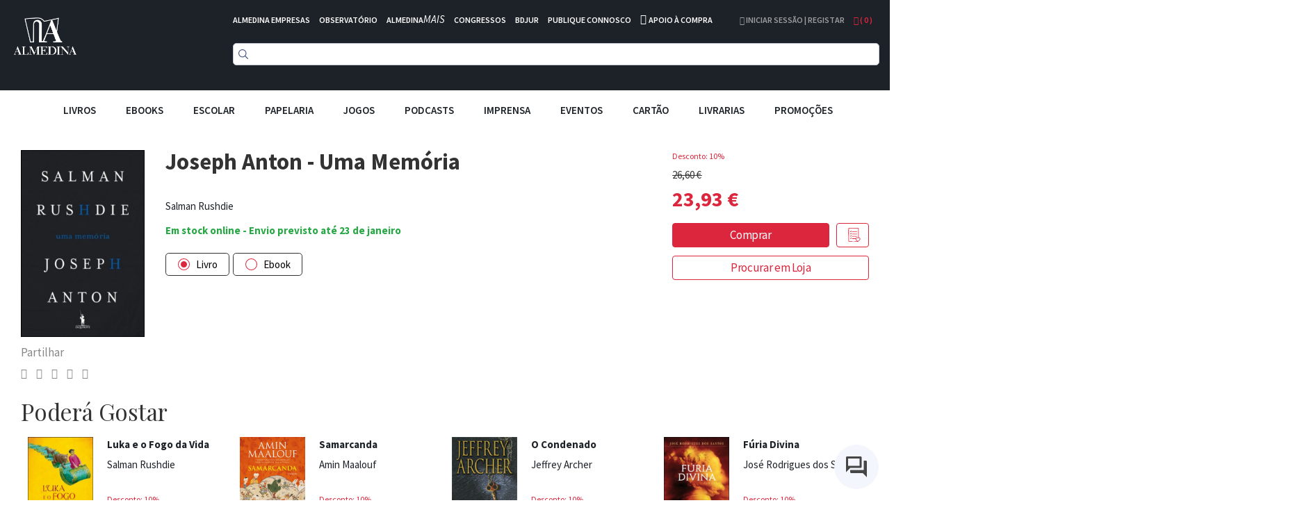

--- FILE ---
content_type: application/javascript; charset=UTF-8
request_url: https://d3cr86nr52kve0.cloudfront.net/static/version1762941780/frontend/Toogas/Default/pt_PT/jquery/jquery.validate.min.js
body_size: 10407
content:
/*!
 * jQuery Validation Plugin v1.19.3
 *
 * https://jqueryvalidation.org/
 *
 * Copyright (c) 2021 Jörn Zaefferer
 * Released under the MIT license
 */
(function(factory){if(typeof define==="function"&&define.amd){define(["jquery","jquery/jquery.metadata"],factory);}else if(typeof module==="object"&&module.exports){module.exports=factory(require("jquery"));}else{factory(jQuery);}}(function($){$.extend($.fn,{validate:function(options){if(!this.length){if(options&&options.debug&&window.console){console.warn("Nothing selected, can't validate, returning nothing.");}
return;}
var validator=$.data(this[0],"validator");if(validator){return validator;}
this.attr("novalidate","novalidate");validator=new $.validator(options,this[0]);$.data(this[0],"validator",validator);if(validator.settings.onsubmit){this.on("click.validate",":submit",function(event){validator.submitButton=event.currentTarget;if($(this).hasClass("cancel")){validator.cancelSubmit=true;}
if($(this).attr("formnovalidate")!==undefined){validator.cancelSubmit=true;}});this.on("submit.validate",function(event){if(validator.settings.debug){event.preventDefault();}
function handle(){var hidden,result;if(validator.submitButton&&(validator.settings.submitHandler||validator.formSubmitted)){hidden=$("<input type='hidden'/>").attr("name",validator.submitButton.name).val($(validator.submitButton).val()).appendTo(validator.currentForm);}
if(validator.settings.submitHandler&&!validator.settings.debug){result=validator.settings.submitHandler.call(validator,validator.currentForm,event);if(hidden){hidden.remove();}
if(result!==undefined){return result;}
return false;}
return true;}
if(validator.cancelSubmit){validator.cancelSubmit=false;return handle();}
if(validator.form()){if(validator.pendingRequest){validator.formSubmitted=true;return false;}
return handle();}else{validator.focusInvalid();return false;}});}
return validator;},valid:function(){var valid,validator,errorList;if($(this[0]).is("form")){valid=this.validate().form();}else{errorList=[];valid=true;validator=$(this[0].form).validate();this.each(function(){valid=validator.element(this)&&valid;if(!valid){errorList=errorList.concat(validator.errorList);}});validator.errorList=errorList;}
return valid;},rules:function(command,argument){var element=this[0],isContentEditable=typeof this.attr("contenteditable")!=="undefined"&&this.attr("contenteditable")!=="false",settings,staticRules,existingRules,data,param,filtered;if(element==null){return;}
if(!element.form&&isContentEditable){element.form=this.closest("form")[0];element.name=this.attr("name");}
if(element.form==null){return;}
if(command){settings=$.data(element.form,"validator").settings;staticRules=settings.rules;existingRules=$.validator.staticRules(element);switch(command){case"add":$.extend(existingRules,$.validator.normalizeRule(argument));delete existingRules.messages;staticRules[element.name]=existingRules;if(argument.messages){settings.messages[element.name]=$.extend(settings.messages[element.name],argument.messages);}
break;case"remove":if(!argument){delete staticRules[element.name];return existingRules;}
filtered={};$.each(argument.split(/\s/),function(index,method){filtered[method]=existingRules[method];delete existingRules[method];});return filtered;}}
data=$.validator.normalizeRules($.extend({},$.validator.metadataRules(element),$.validator.classRules(element),$.validator.attributeRules(element),$.validator.dataRules(element),$.validator.staticRules(element)),element);if(data.required){param=data.required;delete data.required;data=$.extend({required:param},data);}
if(data.remote){param=data.remote;delete data.remote;data=$.extend(data,{remote:param});}
return data;}});var trim=function(str){return str.replace(/^[\s\uFEFF\xA0]+|[\s\uFEFF\xA0]+$/g,"");};$.extend($.expr.pseudos||$.expr[":"],{blank:function(a){return!trim(""+$(a).val());},filled:function(a){var val=$(a).val();return val!==null&&!!trim(""+val);},unchecked:function(a){return!$(a).prop("checked");}});$.validator=function(options,form){this.settings=$.extend(true,{},$.validator.defaults,options);this.currentForm=form;this.init();};$.validator.format=function(source,params){if(arguments.length===1){return function(){var args=$.makeArray(arguments);args.unshift(source);return $.validator.format.apply(this,args);};}
if(params===undefined){return source;}
if(arguments.length>2&&params.constructor!==Array){params=$.makeArray(arguments).slice(1);}
if(params.constructor!==Array){params=[params];}
$.each(params,function(i,n){source=source.replace(new RegExp("\\{"+i+"\\}","g"),function(){return n;});});return source;};$.extend($.validator,{defaults:{messages:{},groups:{},rules:{},errorClass:"error",pendingClass:"pending",validClass:"valid",errorElement:"label",focusCleanup:false,focusInvalid:true,errorContainer:$([]),errorLabelContainer:$([]),onsubmit:true,ignore:":hidden",ignoreTitle:false,onfocusin:function(element){this.lastActive=element;if(this.settings.focusCleanup){if(this.settings.unhighlight){this.settings.unhighlight.call(this,element,this.settings.errorClass,this.settings.validClass);}
this.hideThese(this.errorsFor(element));}},onfocusout:function(element){if(!this.checkable(element)&&(element.name in this.submitted||!this.optional(element))){this.element(element);}},onkeyup:function(element,event){var excludedKeys=[16,17,18,20,35,36,37,38,39,40,45,144,225];if(event.which===9&&this.elementValue(element)===""||$.inArray(event.keyCode,excludedKeys)!==-1){return;}else if(element.name in this.submitted||element.name in this.invalid){this.element(element);}},onclick:function(element){if(element.name in this.submitted){this.element(element);}else if(element.parentNode.name in this.submitted){this.element(element.parentNode);}},highlight:function(element,errorClass,validClass){if(element.type==="radio"){this.findByName(element.name).addClass(errorClass).removeClass(validClass);}else{$(element).addClass(errorClass).removeClass(validClass);}},unhighlight:function(element,errorClass,validClass){if(element.type==="radio"){this.findByName(element.name).removeClass(errorClass).addClass(validClass);}else{$(element).removeClass(errorClass).addClass(validClass);}}},setDefaults:function(settings){$.extend($.validator.defaults,settings);},messages:{required:"This field is required.",remote:"Please fix this field.",email:"Please enter a valid email address.",url:"Please enter a valid URL.",date:"Please enter a valid date.",dateISO:"Please enter a valid date (ISO).",number:"Please enter a valid number.",digits:"Please enter only digits.",creditcard:"Please enter a valid credit card number.",equalTo:"Please enter the same value again.",maxlength:$.validator.format("Please enter no more than {0} characters."),minlength:$.validator.format("Please enter at least {0} characters."),rangelength:$.validator.format("Please enter a value between {0} and {1} characters long."),range:$.validator.format("Please enter a value between {0} and {1}."),max:$.validator.format("Please enter a value less than or equal to {0}."),min:$.validator.format("Please enter a value greater than or equal to {0}."),step:$.validator.format("Please enter a multiple of {0}.")},autoCreateRanges:false,prototype:{init:function(){this.labelContainer=$(this.settings.errorLabelContainer);this.errorContext=this.labelContainer.length&&this.labelContainer||$(this.currentForm);this.containers=$(this.settings.errorContainer).add(this.settings.errorLabelContainer);this.submitted={};this.valueCache={};this.pendingRequest=0;this.pending={};this.invalid={};this.reset();var currentForm=this.currentForm,groups=(this.groups={}),rules;$.each(this.settings.groups,function(key,value){if(typeof value==="string"){value=value.split(/\s/);}
$.each(value,function(index,name){groups[name]=key;});});rules=this.settings.rules;$.each(rules,function(key,value){rules[key]=$.validator.normalizeRule(value);});function delegate(event){var isContentEditable=typeof $(this).attr("contenteditable")!=="undefined"&&$(this).attr("contenteditable")!=="false";if(!this.form&&isContentEditable){this.form=$(this).closest("form")[0];this.name=$(this).attr("name");}
if(currentForm!==this.form){return;}
var validator=$.data(this.form,"validator"),eventType="on"+event.type.replace(/^validate/,""),settings=validator.settings;if(settings[eventType]&&!$(this).is(settings.ignore)){settings[eventType].call(validator,this,event);}}
$(this.currentForm).on("focusin.validate focusout.validate keyup.validate",":text, [type='password'], [type='file'], select, textarea, [type='number'], [type='search'], "+"[type='tel'], [type='url'], [type='email'], [type='datetime'], [type='date'], [type='month'], "+"[type='week'], [type='time'], [type='datetime-local'], [type='range'], [type='color'], "+"[type='radio'], [type='checkbox'], [contenteditable], [type='button']",delegate).on("click.validate","select, option, [type='radio'], [type='checkbox']",delegate);if(this.settings.invalidHandler){$(this.currentForm).on("invalid-form.validate",this.settings.invalidHandler);}},form:function(){this.checkForm();$.extend(this.submitted,this.errorMap);this.invalid=$.extend({},this.errorMap);if(!this.valid()){$(this.currentForm).triggerHandler("invalid-form",[this]);}
this.showErrors();return this.valid();},checkForm:function(){this.prepareForm();for(var i=0,elements=(this.currentElements=this.elements());elements[i];i++){this.check(elements[i]);}
return this.valid();},element:function(element){var cleanElement=this.clean(element),checkElement=this.validationTargetFor(cleanElement),v=this,result=true,rs,group;if(checkElement===undefined){delete this.invalid[cleanElement.name];}else{this.prepareElement(checkElement);this.currentElements=$(checkElement);group=this.groups[checkElement.name];if(group){$.each(this.groups,function(name,testgroup){if(testgroup===group&&name!==checkElement.name){cleanElement=v.validationTargetFor(v.clean(v.findByName(name)));if(cleanElement&&cleanElement.name in v.invalid){v.currentElements.push(cleanElement);result=v.check(cleanElement)&&result;}}});}
rs=this.check(checkElement)!==false;result=result&&rs;if(rs){this.invalid[checkElement.name]=false;}else{this.invalid[checkElement.name]=true;}
if(!this.numberOfInvalids()){this.toHide=this.toHide.add(this.containers);}
this.showErrors();$(element).attr("aria-invalid",!rs);}
return result;},showErrors:function(errors){if(errors){var validator=this;$.extend(this.errorMap,errors);this.errorList=$.map(this.errorMap,function(message,name){return{message:message,element:validator.findByName(name)[0]};});this.successList=$.grep(this.successList,function(element){return!(element.name in errors);});}
if(this.settings.showErrors){this.settings.showErrors.call(this,this.errorMap,this.errorList);}else{this.defaultShowErrors();}},resetForm:function(){if($.fn.resetForm){$(this.currentForm).resetForm();}
this.invalid={};this.submitted={};this.prepareForm();this.hideErrors();var elements=this.elements().removeData("previousValue").removeAttr("aria-invalid");this.resetElements(elements);},resetElements:function(elements){var i;if(this.settings.unhighlight){for(i=0;elements[i];i++){this.settings.unhighlight.call(this,elements[i],this.settings.errorClass,"");this.findByName(elements[i].name).removeClass(this.settings.validClass);}}else{elements.removeClass(this.settings.errorClass).removeClass(this.settings.validClass);}},numberOfInvalids:function(){return this.objectLength(this.invalid);},objectLength:function(obj){var count=0,i;for(i in obj){if(obj[i]!==undefined&&obj[i]!==null&&obj[i]!==false){count++;}}
return count;},hideErrors:function(){this.hideThese(this.toHide);},hideThese:function(errors){errors.not(this.containers).text("");this.addWrapper(errors).hide();},valid:function(){return this.size()===0;},size:function(){return this.errorList.length;},focusInvalid:function(){if(this.settings.focusInvalid){try{$(this.findLastActive()||this.errorList.length&&this.errorList[0].element||[]).filter(":visible").trigger("focus").trigger("focusin");}catch(e){}}},findLastActive:function(){var lastActive=this.lastActive;return lastActive&&$.grep(this.errorList,function(n){return n.element.name===lastActive.name;}).length===1&&lastActive;},elements:function(){var validator=this,rulesCache={};return $(this.currentForm).find("input, select, textarea, [contenteditable]").not(":submit, :reset, :image, :disabled").not(this.settings.ignore).filter(function(){var name=this.name||$(this).attr("name");var isContentEditable=typeof $(this).attr("contenteditable")!=="undefined"&&$(this).attr("contenteditable")!=="false";if(!name&&validator.settings.debug&&window.console){console.error("%o has no name assigned",this);}
if(isContentEditable){this.form=$(this).closest("form")[0];this.name=name;}
if(this.form!==validator.currentForm){return false;}
if(name in rulesCache||!validator.objectLength($(this).rules())){return false;}
rulesCache[name]=true;return true;});},clean:function(selector){return $(selector)[0];},errors:function(){var errorClass=this.settings.errorClass.split(" ").join(".");return $(this.settings.errorElement+"."+errorClass,this.errorContext);},resetInternals:function(){this.successList=[];this.errorList=[];this.errorMap={};this.toShow=$([]);this.toHide=$([]);},reset:function(){this.resetInternals();this.currentElements=$([]);},prepareForm:function(){this.reset();this.toHide=this.errors().add(this.containers);},prepareElement:function(element){this.reset();this.toHide=this.errorsFor(element);},elementValue:function(element){var $element=$(element),type=element.type,isContentEditable=typeof $element.attr("contenteditable")!=="undefined"&&$element.attr("contenteditable")!=="false",val,idx;if(type==="radio"||type==="checkbox"){return this.findByName(element.name).filter(":checked").val();}else if(type==="number"&&typeof element.validity!=="undefined"){return element.validity.badInput?"NaN":$element.val();}
if(isContentEditable){val=$element.text();}else{val=$element.val();}
if(type==="file"){if(val.substr(0,12)==="C:\\fakepath\\"){return val.substr(12);}
idx=val.lastIndexOf("/");if(idx>=0){return val.substr(idx+1);}
idx=val.lastIndexOf("\\");if(idx>=0){return val.substr(idx+1);}
return val;}
if(typeof val==="string"){return val.replace(/\r/g,"");}
return val;},check:function(element){element=this.validationTargetFor(this.clean(element));var rules=$(element).rules(),rulesCount=$.map(rules,function(n,i){return i;}).length,dependencyMismatch=false,val=this.elementValue(element),result,method,rule,normalizer;if(typeof rules.normalizer==="function"){normalizer=rules.normalizer;}else if(typeof this.settings.normalizer==="function"){normalizer=this.settings.normalizer;}
if(normalizer){val=normalizer.call(element,val);delete rules.normalizer;}
for(method in rules){rule={method:method,parameters:rules[method]};try{result=$.validator.methods[method].call(this,val,element,rule.parameters);if(result==="dependency-mismatch"&&rulesCount===1){dependencyMismatch=true;continue;}
dependencyMismatch=false;if(result==="pending"){this.toHide=this.toHide.not(this.errorsFor(element));return;}
if(!result){this.formatAndAdd(element,rule);return false;}}catch(e){if(this.settings.debug&&window.console){console.log("Exception occurred when checking element "+element.id+", check the '"+rule.method+"' method.",e);}
if(e instanceof TypeError){e.message+=".  Exception occurred when checking element "+element.id+", check the '"+rule.method+"' method.";}
throw e;}}
if(dependencyMismatch){return;}
if(this.objectLength(rules)){this.successList.push(element);}
return true;},customDataMessage:function(element,method){return $(element).data("msg"+method.charAt(0).toUpperCase()+
method.substring(1).toLowerCase())||$(element).data("msg");},customMessage:function(name,method){var m=this.settings.messages[name];return m&&(m.constructor===String?m:m[method]);},findDefined:function(){for(var i=0;i<arguments.length;i++){if(arguments[i]!==undefined){return arguments[i];}}
return undefined;},defaultMessage:function(element,rule){if(typeof rule==="string"){rule={method:rule};}
var message=this.findDefined(this.customMessage(element.name,rule.method),this.customDataMessage(element,rule.method),!this.settings.ignoreTitle&&element.title||undefined,$.validator.messages[rule.method],"<strong>Warning: No message defined for "+element.name+"</strong>"),theregex=/\$?\{(\d+)\}/g;if(typeof message==="function"){message=message.call(this,rule.parameters,element);}else if(theregex.test(message)){message=$.validator.format(message.replace(theregex,"{$1}"),rule.parameters);}
return message;},formatAndAdd:function(element,rule){var message=this.defaultMessage(element,rule);this.errorList.push({message:message,element:element,method:rule.method});this.errorMap[element.name]=message;this.submitted[element.name]=message;},addWrapper:function(toToggle){if(this.settings.wrapper){toToggle=toToggle.add(toToggle.parent(this.settings.wrapper));}
return toToggle;},defaultShowErrors:function(){var i,elements,error;for(i=0;this.errorList[i];i++){error=this.errorList[i];if(this.settings.highlight){this.settings.highlight.call(this,error.element,this.settings.errorClass,this.settings.validClass);}
this.showLabel(error.element,error.message);}
if(this.errorList.length){this.toShow=this.toShow.add(this.containers);}
if(this.settings.success){for(i=0;this.successList[i];i++){this.showLabel(this.successList[i]);}}
if(this.settings.unhighlight){for(i=0,elements=this.validElements();elements[i];i++){this.settings.unhighlight.call(this,elements[i],this.settings.errorClass,this.settings.validClass);}}
this.toHide=this.toHide.not(this.toShow);this.hideErrors();this.addWrapper(this.toShow).show();},validElements:function(){return this.currentElements.not(this.invalidElements());},invalidElements:function(){return $(this.errorList).map(function(){return this.element;});},showLabel:function(element,message){var place,group,errorID,v,error=this.errorsFor(element),elementID=this.idOrName(element),describedBy=$(element).attr("aria-describedby");if(error.length){error.removeClass(this.settings.validClass).addClass(this.settings.errorClass);error.html(message);}else{error=$("<"+this.settings.errorElement+">").attr("id",elementID+"-error").addClass(this.settings.errorClass).html(message||"");place=error;if(this.settings.wrapper){place=error.hide().show().wrap("<"+this.settings.wrapper+"/>").parent();}
if(this.labelContainer.length){this.labelContainer.append(place);}else if(this.settings.errorPlacement){this.settings.errorPlacement(place,$(element));}else{place.insertAfter(element);}
if(error.is("label")){error.attr("for",elementID);}else if(error.parents("label[for='"+this.escapeCssMeta(elementID)+"']").length===0){errorID=error.attr("id");if(!describedBy){describedBy=errorID;}else if(!describedBy.match(new RegExp("\\b"+this.escapeCssMeta(errorID)+"\\b"))){describedBy+=" "+errorID;}
$(element).attr("aria-describedby",describedBy);group=this.groups[element.name];if(group){v=this;$.each(v.groups,function(name,testgroup){if(testgroup===group){$("[name='"+v.escapeCssMeta(name)+"']",v.currentForm).attr("aria-describedby",error.attr("id"));}});}}}
if(!message&&this.settings.success){error.text("");if(typeof this.settings.success==="string"){error.addClass(this.settings.success);}else{this.settings.success(error,element);}}
this.toShow=this.toShow.add(error);},errorsFor:function(element){var name=this.escapeCssMeta(this.idOrName(element)),describer=$(element).attr("aria-describedby"),selector="label[for='"+name+"'], label[for='"+name+"'] *";if(describer){selector=selector+", #"+this.escapeCssMeta(describer).replace(/\s+/g,", #");}
return this.errors().filter(selector);},escapeCssMeta:function(string){return(string||'').replace(/([\\!"#$%&'()*+,./:;<=>?@\[\]^`{|}~])/g, "\\$1" );
            },

            idOrName: function( element ) {
                return this.groups[ element.name ] || ( this.checkable( element ) ? element.name : element.id || element.name );
            },

            validationTargetFor: function( element ) {

                // If radio/checkbox, validate first element in group instead
                if ( this.checkable( element ) ) {
                    element = this.findByName( element.name );
                }

                // Always apply ignore filter
                return $( element ).not( this.settings.ignore )[ 0 ];
            },

            checkable: function( element ) {
                return ( /radio|checkbox/i ).test( element.type );
            },

            findByName: function( name ) {
                return $( this.currentForm ).find( "[name='" + this.escapeCssMeta( name ) + "']" );
            },

            getLength: function( value, element ) {
                switch ( element.nodeName.toLowerCase() ) {
                    case "select":
                        return $( "option:selected", element ).length;
                    case "input":
                        if ( this.checkable( element ) ) {
                            return this.findByName( element.name ).filter( ":checked" ).length;
                        }
                }
                return value.length;
            },

            depend: function( param, element ) {
                return this.dependTypes[ typeof param ] ? this.dependTypes[ typeof param ]( param, element ) : true;
            },

            dependTypes: {
                "boolean": function( param ) {
                    return param;
                },
                "string": function( param, element ) {
                    return !!$( param, element.form ).length;
                },
                "function": function( param, element ) {
                    return param( element );
                }
            },

            optional: function( element ) {
                var val = this.elementValue( element );
                return !$.validator.methods.required.call( this, val, element ) && "dependency-mismatch";
            },

            startRequest: function( element ) {
                if ( !this.pending[ element.name ] ) {
                    this.pendingRequest++;
                    $( element ).addClass( this.settings.pendingClass );
                    this.pending[ element.name ] = true;
                }
            },

            stopRequest: function( element, valid ) {
                this.pendingRequest--;

                // Sometimes synchronization fails, make sure pendingRequest is never < 0
                if ( this.pendingRequest < 0 ) {
                    this.pendingRequest = 0;
                }
                delete this.pending[ element.name ];
                $( element ).removeClass( this.settings.pendingClass );
                if ( valid && this.pendingRequest === 0 && this.formSubmitted && this.form() ) {
                    $( this.currentForm ).submit();

                    // Remove the hidden input that was used as a replacement for the
                    // missing submit button. The hidden input is added by `handle()`
                    // to ensure that the value of the used submit button is passed on
                    // for scripted submits triggered by this method
                    if ( this.submitButton ) {
                        $( "input:hidden[name='" + this.submitButton.name + "']", this.currentForm ).remove();
                    }

                    this.formSubmitted = false;
                } else if ( !valid && this.pendingRequest === 0 && this.formSubmitted ) {
                    $( this.currentForm ).triggerHandler( "invalid-form", [ this ] );
                    this.formSubmitted = false;
                }
            },

            previousValue: function( element, method ) {
                method = typeof method === "string" && method || "remote";

                return $.data( element, "previousValue" ) || $.data( element, "previousValue", {
                    old: null,
                    valid: true,
                    message: this.defaultMessage( element, { method: method } )
                } );
            },

            // Cleans up all forms and elements, removes validator-specific events
            destroy: function() {
                this.resetForm();

                $( this.currentForm )
                    .off( ".validate" )
                    .removeData( "validator" )
                    .find( ".validate-equalTo-blur" )
                    .off( ".validate-equalTo" )
                    .removeClass( "validate-equalTo-blur" )
                    .find( ".validate-lessThan-blur" )
                    .off( ".validate-lessThan" )
                    .removeClass( "validate-lessThan-blur" )
                    .find( ".validate-lessThanEqual-blur" )
                    .off( ".validate-lessThanEqual" )
                    .removeClass( "validate-lessThanEqual-blur" )
                    .find( ".validate-greaterThanEqual-blur" )
                    .off( ".validate-greaterThanEqual" )
                    .removeClass( "validate-greaterThanEqual-blur" )
                    .find( ".validate-greaterThan-blur" )
                    .off( ".validate-greaterThan" )
                    .removeClass( "validate-greaterThan-blur" );
            }

        },

        classRuleSettings: {
            required: { required: true },
            email: { email: true },
            url: { url: true },
            date: { date: true },
            dateISO: { dateISO: true },
            number: { number: true },
            digits: { digits: true },
            creditcard: { creditcard: true }
        },

        addClassRules: function( className, rules ) {
            if ( className.constructor === String ) {
                this.classRuleSettings[ className ] = rules;
            } else {
                $.extend( this.classRuleSettings, className );
            }
        },

        classRules: function( element ) {
            var rules = {},
                classes = $( element ).attr( "class" );

            if ( classes ) {
                $.each( classes.split( " " ), function() {
                    if ( this in $.validator.classRuleSettings ) {
                        $.extend( rules, $.validator.classRuleSettings[ this ] );
                    }
                } );
            }
            return rules;
        },

        normalizeAttributeRule: function( rules, type, method, value ) {

            // Convert the value to a number for number inputs, and for text for backwards compability
            // allows type="date" and others to be compared as strings
            if ( /min|max|step/.test( method ) && ( type === null || /number|range|text/.test( type ) ) ) {
                value = Number( value );

                // Support Opera Mini, which returns NaN for undefined minlength
                if ( isNaN( value ) ) {
                    value = undefined;
                }
            }

            if ( value || value === 0 ) {
                rules[ method ] = value;
            } else if ( type === method && type !== "range" ) {

                // Exception: the jquery validate 'range' method
                // does not test for the html5 'range' type
                rules[ method ] = true;
            }
        },

        attributeRules: function( element ) {
            var rules = {},
                $element = $( element ),
                type = element.getAttribute( "type" ),
                method, value;

            for ( method in $.validator.methods ) {

                // Support for <input required> in both html5 and older browsers
                if ( method === "required" ) {
                    value = element.getAttribute( method );

                    // Some browsers return an empty string for the required attribute
                    // and non-HTML5 browsers might have required="" markup
                    if ( value === "" ) {
                        value = true;
                    }

                    // Force non-HTML5 browsers to return bool
                    value = !!value;
                } else {
                    value = $element.attr( method );
                }

                this.normalizeAttributeRule( rules, type, method, value );
            }

            // 'maxlength' may be returned as -1, 2147483647 ( IE ) and 524288 ( safari ) for text inputs
            if ( rules.maxlength && /-1|2147483647|524288/.test( rules.maxlength ) ) {
                delete rules.maxlength;
            }

            return rules;
        },

        metadataRules: function (element) {
            if (!$.metadata) {
                return {};
            }

            var meta = $.data(element.form, 'validator').settings.meta;
            return meta ?
                $(element).metadata()[meta] :
                $(element).metadata();
        },

        dataRules: function( element ) {
            var rules = {},
                $element = $( element ),
                type = element.getAttribute( "type" ),
                method, value;

            for ( method in $.validator.methods ) {
                value = $element.data( "rule" + method.charAt( 0 ).toUpperCase() + method.substring( 1 ).toLowerCase() );

                // Cast empty attributes like `data-rule-required` to `true`
                if ( value === "" ) {
                    value = true;
                }

                this.normalizeAttributeRule( rules, type, method, value );
            }
            return rules;
        },

        staticRules: function( element ) {
            var rules = {},
                validator = $.data( element.form, "validator" );

            if ( validator.settings.rules ) {
                rules = $.validator.normalizeRule( validator.settings.rules[ element.name ] ) || {};
            }
            return rules;
        },

        normalizeRules: function( rules, element ) {

            // Handle dependency check
            $.each( rules, function( prop, val ) {

                // Ignore rule when param is explicitly false, eg. required:false
                if ( val === false ) {
                    delete rules[ prop ];
                    return;
                }
                if ( val.param || val.depends ) {
                    var keepRule = true;
                    switch ( typeof val.depends ) {
                        case "string":
                            keepRule = !!$( val.depends, element.form ).length;
                            break;
                        case "function":
                            keepRule = val.depends.call( element, element );
                            break;
                    }
                    if ( keepRule ) {
                        rules[ prop ] = val.param !== undefined ? val.param : true;
                    } else {
                        $.data( element.form, "validator" ).resetElements( $( element ) );
                        delete rules[ prop ];
                    }
                }
            } );

            // Evaluate parameters
            $.each( rules, function( rule, parameter ) {
                rules[ rule ] = typeof parameter === "function" && rule !== "normalizer" ? parameter( element ) : parameter;
            } );

            // Clean number parameters
            $.each( [ "minlength", "maxlength" ], function() {
                if ( rules[ this ] ) {
                    rules[ this ] = Number( rules[ this ] );
                }
            } );
            $.each( [ "rangelength", "range" ], function() {
                var parts;
                if ( rules[ this ] ) {
                    if ( Array.isArray( rules[ this ] ) ) {
                        rules[ this ] = [ Number( rules[ this ][ 0 ] ), Number( rules[ this ][ 1 ] ) ];
                    } else if ( typeof rules[ this ] === "string" ) {
                        parts = rules[ this ].replace( /[\[\]]/g, "" ).split( /[\s,]+/ );
                        rules[ this ] = [ Number( parts[ 0 ] ), Number( parts[ 1 ] ) ];
                    }
                }
            } );

            if ( $.validator.autoCreateRanges ) {

                // Auto-create ranges
                if ( rules.min != null && rules.max != null ) {
                    rules.range = [ rules.min, rules.max ];
                    delete rules.min;
                    delete rules.max;
                }
                if ( rules.minlength != null && rules.maxlength != null ) {
                    rules.rangelength = [ rules.minlength, rules.maxlength ];
                    delete rules.minlength;
                    delete rules.maxlength;
                }
            }

            return rules;
        },

        // Converts a simple string to a {string: true} rule, e.g., "required" to {required:true}
        normalizeRule: function( data ) {
            if ( typeof data === "string" ) {
                var transformed = {};
                $.each( data.split( /\s/ ), function() {
                    transformed[ this ] = true;
                } );
                data = transformed;
            }
            return data;
        },

        // https://jqueryvalidation.org/jQuery.validator.addMethod/
        addMethod: function( name, method, message ) {
            $.validator.methods[ name ] = method;
            $.validator.messages[ name ] = message !== undefined ? message : $.validator.messages[ name ];
            if ( method.length < 3 ) {
                $.validator.addClassRules( name, $.validator.normalizeRule( name ) );
            }
        },

        // https://jqueryvalidation.org/jQuery.validator.methods/
        methods: {

            // https://jqueryvalidation.org/required-method/
            required: function( value, element, param ) {

                // Check if dependency is met
                if ( !this.depend( param, element ) ) {
                    return "dependency-mismatch";
                }
                if ( element.nodeName.toLowerCase() === "select" ) {

                    // Could be an array for select-multiple or a string, both are fine this way
                    var val = $( element ).val();
                    return val && val.length > 0;
                }
                if ( this.checkable( element ) ) {
                    return this.getLength( value, element ) > 0;
                }
                return value !== undefined && value !== null && value.length > 0;
            },

            // https://jqueryvalidation.org/email-method/
            email: function( value, element ) {

                // From https://html.spec.whatwg.org/multipage/forms.html#valid-e-mail-address
                // Retrieved 2014-01-14
                // If you have a problem with this implementation, report a bug against the above spec
                // Or use custom methods to implement your own email validation
                return this.optional( element ) || /^[a-zA-Z0-9.!#$%&'*+\/=?^_`{|}~-]+@[a-zA-Z0-9](?:[a-zA-Z0-9-]{0,61}[a-zA-Z0-9])?(?:\.[a-zA-Z0-9](?:[a-zA-Z0-9-]{0,61}[a-zA-Z0-9])?)*$/.test(value);},url:function(value,element){return this.optional(element)||/^(?:(?:(?:https?|ftp):)?\/\/)(?:\S+(?::\S*)?@)?(?:(?!(?:10|127)(?:\.\d{1,3}){3})(?!(?:169\.254|192\.168)(?:\.\d{1,3}){2})(?!172\.(?:1[6-9]|2\d|3[0-1])(?:\.\d{1,3}){2})(?:[1-9]\d?|1\d\d|2[01]\d|22[0-3])(?:\.(?:1?\d{1,2}|2[0-4]\d|25[0-5])){2}(?:\.(?:[1-9]\d?|1\d\d|2[0-4]\d|25[0-4]))|(?:(?:[a-z0-9\u00a1-\uffff][a-z0-9\u00a1-\uffff_-]{0,62})?[a-z0-9\u00a1-\uffff]\.)+(?:[a-z\u00a1-\uffff]{2,}\.?))(?::\d{2,5})?(?:[/?#]\S*)?$/i.test(value);},date:(function(){var called=false;return function(value,element){if(!called){called=true;if(this.settings.debug&&window.console){console.warn("The `date` method is deprecated and will be removed in version '2.0.0'.\n"+"Please don't use it, since it relies on the Date constructor, which\n"+"behaves very differently across browsers and locales. Use `dateISO`\n"+"instead or one of the locale specific methods in `localizations/`\n"+"and `additional-methods.js`.");}}
return this.optional(element)||!/Invalid|NaN/.test(new Date(value).toString());};}()),dateISO:function(value,element){return this.optional(element)||/^\d{4}[\/\-](0?[1-9]|1[012])[\/\-](0?[1-9]|[12][0-9]|3[01])$/.test(value);},number:function(value,element){return this.optional(element)||/^(?:-?\d+|-?\d{1,3}(?:,\d{3})+)?(?:\.\d+)?$/.test(value);},digits:function(value,element){return this.optional(element)||/^\d+$/.test(value);},minlength:function(value,element,param){var length=Array.isArray(value)?value.length:this.getLength(value,element);return this.optional(element)||length>=param;},maxlength:function(value,element,param){var length=Array.isArray(value)?value.length:this.getLength(value,element);return this.optional(element)||length<=param;},rangelength:function(value,element,param){var length=Array.isArray(value)?value.length:this.getLength(value,element);return this.optional(element)||(length>=param[0]&&length<=param[1]);},min:function(value,element,param){return this.optional(element)||value>=param;},max:function(value,element,param){return this.optional(element)||value<=param;},range:function(value,element,param){return this.optional(element)||(value>=param[0]&&value<=param[1]);},step:function(value,element,param){var type=$(element).attr("type"),errorMessage="Step attribute on input type "+type+" is not supported.",supportedTypes=["text","number","range"],re=new RegExp("\\b"+type+"\\b"),notSupported=type&&!re.test(supportedTypes.join()),decimalPlaces=function(num){var match=(""+num).match(/(?:\.(\d+))?$/);if(!match){return 0;}
return match[1]?match[1].length:0;},toInt=function(num){return Math.round(num*Math.pow(10,decimals));},valid=true,decimals;if(notSupported){throw new Error(errorMessage);}
decimals=decimalPlaces(param);if(decimalPlaces(value)>decimals||toInt(value)%toInt(param)!==0){valid=false;}
return this.optional(element)||valid;},equalTo:function(value,element,param){var target=$(param);if(this.settings.onfocusout&&target.not(".validate-equalTo-blur").length){target.addClass("validate-equalTo-blur").on("blur.validate-equalTo",function(){$(element).valid();});}
return value===target.val();},remote:function(value,element,param,method){if(this.optional(element)){return"dependency-mismatch";}
method=typeof method==="string"&&method||"remote";var previous=this.previousValue(element,method),validator,data,optionDataString;if(!this.settings.messages[element.name]){this.settings.messages[element.name]={};}
previous.originalMessage=previous.originalMessage||this.settings.messages[element.name][method];this.settings.messages[element.name][method]=previous.message;param=typeof param==="string"&&{url:param}||param;optionDataString=$.param($.extend({data:value},param.data));if(previous.old===optionDataString){return previous.valid;}
previous.old=optionDataString;validator=this;this.startRequest(element);data={};data[element.name]=value;$.ajax($.extend(true,{mode:"abort",port:"validate"+element.name,dataType:"json",data:data,context:validator.currentForm,success:function(response){var valid=response===true||response==="true",errors,message,submitted;validator.settings.messages[element.name][method]=previous.originalMessage;if(valid){submitted=validator.formSubmitted;validator.resetInternals();validator.toHide=validator.errorsFor(element);validator.formSubmitted=submitted;validator.successList.push(element);validator.invalid[element.name]=false;validator.showErrors();}else{errors={};message=response||validator.defaultMessage(element,{method:method,parameters:value});errors[element.name]=previous.message=message;validator.invalid[element.name]=true;validator.showErrors(errors);}
previous.valid=valid;validator.stopRequest(element,valid);}},param));return"pending";}}});var pendingRequests={},ajax;if($.ajaxPrefilter){$.ajaxPrefilter(function(settings,_,xhr){var port=settings.port;if(settings.mode==="abort"){if(pendingRequests[port]){pendingRequests[port].abort();}
pendingRequests[port]=xhr;}});}else{ajax=$.ajax;$.ajax=function(settings){var mode=("mode"in settings?settings:$.ajaxSettings).mode,port=("port"in settings?settings:$.ajaxSettings).port;if(mode==="abort"){if(pendingRequests[port]){pendingRequests[port].abort();}
pendingRequests[port]=ajax.apply(this,arguments);return pendingRequests[port];}
return ajax.apply(this,arguments);};}
return $;}));

--- FILE ---
content_type: application/javascript; charset=UTF-8
request_url: https://d3cr86nr52kve0.cloudfront.net/static/version1762941780/frontend/Toogas/Default/pt_PT/jquery/ui-modules/effects/effect-clip.min.js
body_size: 361
content:
/*!
 * jQuery UI Effects Clip 1.13.1
 * http://jqueryui.com
 *
 * Copyright jQuery Foundation and other contributors
 * Released under the MIT license.
 * http://jquery.org/license
 */
(function(factory){"use strict";if(typeof define==="function"&&define.amd){define(["jquery","../version","../effect"],factory);}else{factory(jQuery);}})(function($){"use strict";return $.effects.define("clip","hide",function(options,done){var start,animate={},element=$(this),direction=options.direction||"vertical",both=direction==="both",horizontal=both||direction==="horizontal",vertical=both||direction==="vertical";start=element.cssClip();animate.clip={top:vertical?(start.bottom-start.top)/ 2:start.top,right:horizontal?(start.right-start.left)/ 2:start.right,bottom:vertical?(start.bottom-start.top)/ 2:start.bottom,left:horizontal?(start.right-start.left)/ 2:start.left};$.effects.createPlaceholder(element);if(options.mode==="show"){element.cssClip(animate.clip);animate.clip=start;}
element.animate(animate,{queue:false,duration:options.duration,easing:options.easing,complete:done});});});